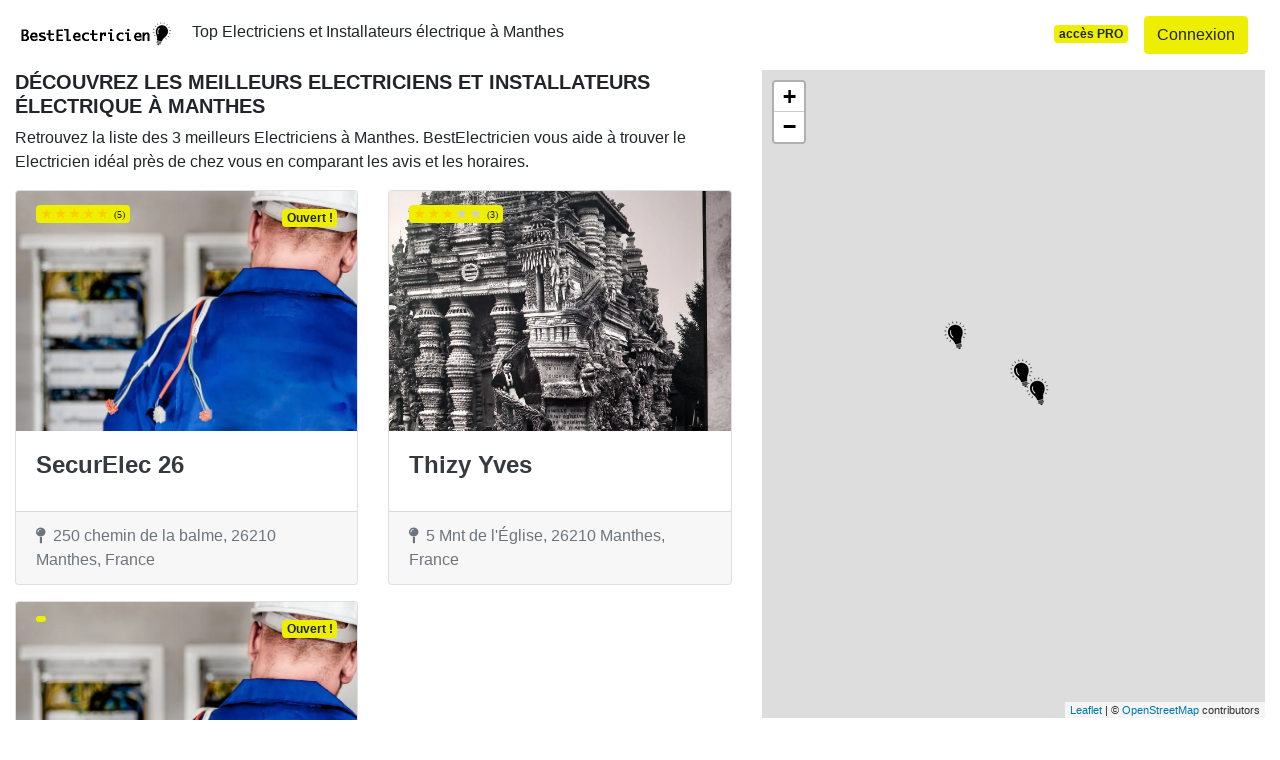

--- FILE ---
content_type: text/html; charset=utf-8
request_url: https://www.google.com/recaptcha/api2/aframe
body_size: 267
content:
<!DOCTYPE HTML><html><head><meta http-equiv="content-type" content="text/html; charset=UTF-8"></head><body><script nonce="9EtpFZ5l3dC-ciGWLH89MQ">/** Anti-fraud and anti-abuse applications only. See google.com/recaptcha */ try{var clients={'sodar':'https://pagead2.googlesyndication.com/pagead/sodar?'};window.addEventListener("message",function(a){try{if(a.source===window.parent){var b=JSON.parse(a.data);var c=clients[b['id']];if(c){var d=document.createElement('img');d.src=c+b['params']+'&rc='+(localStorage.getItem("rc::a")?sessionStorage.getItem("rc::b"):"");window.document.body.appendChild(d);sessionStorage.setItem("rc::e",parseInt(sessionStorage.getItem("rc::e")||0)+1);localStorage.setItem("rc::h",'1768925919265');}}}catch(b){}});window.parent.postMessage("_grecaptcha_ready", "*");}catch(b){}</script></body></html>

--- FILE ---
content_type: application/javascript
request_url: https://www.bestelectricien.fr/build/listing_bestelectricien.5b89c5d8.js
body_size: 3084
content:
(self.webpackChunk=self.webpackChunk||[]).push([[9581],{94180:(t,e,n)=>{var r={"./hello_controller.js":44695};function o(t){var e=i(t);return n(e)}function i(t){if(!n.o(r,t)){var e=new Error("Cannot find module '"+t+"'");throw e.code="MODULE_NOT_FOUND",e}return r[t]}o.keys=function(){return Object.keys(r)},o.resolve=i,t.exports=o,o.id=94180},38205:(t,e,n)=>{"use strict";n.d(e,{Z:()=>r});const r={"symfony--ux-chartjs--chart":n(42936).Z}},44695:(t,e,n)=>{"use strict";n.r(e),n.d(e,{default:()=>p});n(68304),n(24812),n(30489),n(41539),n(81299),n(12419),n(21703),n(96647),n(78011),n(69070),n(82526),n(41817),n(32165),n(66992),n(78783),n(33948);function r(t){return r="function"==typeof Symbol&&"symbol"==typeof Symbol.iterator?function(t){return typeof t}:function(t){return t&&"function"==typeof Symbol&&t.constructor===Symbol&&t!==Symbol.prototype?"symbol":typeof t},r(t)}function o(t,e){if(!(t instanceof e))throw new TypeError("Cannot call a class as a function")}function i(t,e){for(var n=0;n<e.length;n++){var r=e[n];r.enumerable=r.enumerable||!1,r.configurable=!0,"value"in r&&(r.writable=!0),Object.defineProperty(t,r.key,r)}}function a(t,e){return a=Object.setPrototypeOf?Object.setPrototypeOf.bind():function(t,e){return t.__proto__=e,t},a(t,e)}function c(t){var e=function(){if("undefined"==typeof Reflect||!Reflect.construct)return!1;if(Reflect.construct.sham)return!1;if("function"==typeof Proxy)return!0;try{return Boolean.prototype.valueOf.call(Reflect.construct(Boolean,[],(function(){}))),!0}catch(t){return!1}}();return function(){var n,r=s(t);if(e){var o=s(this).constructor;n=Reflect.construct(r,arguments,o)}else n=r.apply(this,arguments);return u(this,n)}}function u(t,e){if(e&&("object"===r(e)||"function"==typeof e))return e;if(void 0!==e)throw new TypeError("Derived constructors may only return object or undefined");return function(t){if(void 0===t)throw new ReferenceError("this hasn't been initialised - super() hasn't been called");return t}(t)}function s(t){return s=Object.setPrototypeOf?Object.getPrototypeOf.bind():function(t){return t.__proto__||Object.getPrototypeOf(t)},s(t)}var p=function(t){!function(t,e){if("function"!=typeof e&&null!==e)throw new TypeError("Super expression must either be null or a function");t.prototype=Object.create(e&&e.prototype,{constructor:{value:t,writable:!0,configurable:!0}}),Object.defineProperty(t,"prototype",{writable:!1}),e&&a(t,e)}(s,t);var e,n,r,u=c(s);function s(){return o(this,s),u.apply(this,arguments)}return e=s,(n=[{key:"connect",value:function(){this.element.textContent="Hello Stimulus! Edit me in assets/controllers/hello_controller.js"}}])&&i(e.prototype,n),r&&i(e,r),Object.defineProperty(e,"prototype",{writable:!1}),s}(n(6599).Qr)},99437:(t,e,n)=>{"use strict";n.r(e);n(74916),n(15306),n(32564);var r=n(52732),o=n.n(r);(0,n(42192).x)(n(94180));n(81594),n(43863),n(68048),n(77424),n(8471),n(18264),n(28087);new(o())({elements_selector:".lazy"});n(59809),n(36674),document.addEventListener("click",(function(t){var e=t.target.closest("[data-track-event]");if(e){t.preventDefault();var n={event:e.dataset.trackEvent};for(var r in e.dataset){if(e.dataset.hasOwnProperty(r))n[r.replace(/[A-Z]/g,(function(t){return"_".concat(t.toLowerCase())}))]=e.dataset[r]}window.dataLayer.push(n),setTimeout((function(){window.open(e.href,e.target||"_self")}),300)}}))},81594:(t,e,n)=>{n(89554),n(41539),[].forEach.call(document.querySelectorAll(".adsbygoogle"),(function(){try{(adsbygoogle=window.adsbygoogle||[]).push({})}catch(t){console.log(t)}}))},70874:(t,e,n)=>{var r=n(19755);r(document).ready((function(){var t=[];r("[data-place-id]").each((function(e){t.push(r(this).data("place-id"))})),t.length>0&&r.post("/update/hit/listing",{ids:t})}))},45557:(t,e,n)=>{var r=n(19755);function o(t){window.location.href=this.options.uri}n(21249),n(89554),n(41539),n(54747),n(68309),n(45243),n(57756),initMap=function(t,e,n){"undefined"!=typeof myMap&&myMap.remove(),myMap=L.map("map").setView([e.lat,e.lng],t),myMap.scrollWheelZoom.disable(),L.tileLayer("https://{s}.tile.openstreetmap.org/{z}/{x}/{y}.png",{attribution:'&copy; <a href="https://www.openstreetmap.org/copyright">OpenStreetMap</a> contributors'}).addTo(myMap);var r=L.icon({iconUrl:"/favicon-32x32.png",iconSize:[32,32]});n.forEach((function(t){L.marker([t.lat,t.lng],{title:t.name,uri:t.uri,icon:r,riseOnHover:!0}).addTo(myMap).on("click",o)}))},r(document).on("click","#map_show",(function(){initMap(17,mapCenter,mapMarkers)}))},44780:(t,e,n)=>{var r=n(19755);n(83710),n(89554),n(41539),n(54747),n(91058),n(69826),r(document).ready((function(){var t=new Date,e=t.getDay(),n=t.getHours(),o=t.getMinutes();r("[data-opening]").each((function(t){if(openingDay=r(this).data("opening")[e],void 0!==openingDay){var i=!1;openingDay.forEach((function(t){openHour=parseInt(t.open.substring(0,2)),openMin=parseInt(t.open.substring(2,4)),closeHour=parseInt(t.close.substring(0,2)),closeMin=parseInt(t.close.substring(2,4)),(openHour<n&&n<closeHour||openHour==n&&openMin<=o||closeHour==n&&closeMin>=o)&&(i=!0)})),!0===i?r(this).find(".badge-opening").append('<div class="badge badge-primary">\n                <strong>Ouvert !</strong>\n            </div>'):(openHour<n+1&&n<closeHour||openHour==n+1&&openMin<=o||closeHour==n&&closeMin>=o)&&r(this).find(".badge-opening").append('<div class="badge badge-primary">\n                <strong>Bientôt Ouvert !</strong>\n            </div>')}else if(1==r(this).data("opening").length&&(openingSunday=r(this).data("opening")[0],void 0!==openingSunday)){var a=!1;null!==openingSunday.open&&null==openingSunday.close&&(a=!0),!0===a&&r(this).find(".badge-opening").append('<div class="badge badge-primary">\n                <strong>24h/24 !</strong>\n            </div>')}}))}))},66460:(t,e,n)=>{var r=n(19755);r(document).ready((function(){r.get("/update"+window.location.pathname)}))},29672:(t,e,n)=>{n(99437),n(45557),n(23197),n(9640),n(44780),n(66460),n(70874)},8807:(t,e,n)=>{"use strict";n(29672)},83009:(t,e,n)=>{var r=n(17854),o=n(47293),i=n(1702),a=n(41340),c=n(53111).trim,u=n(81361),s=r.parseInt,p=r.Symbol,l=p&&p.iterator,f=/^[+-]?0x/i,d=i(f.exec),y=8!==s(u+"08")||22!==s(u+"0x16")||l&&!o((function(){s(Object(l))}));t.exports=y?function(t,e){var n=c(a(t));return s(n,e>>>0||(d(f,n)?16:10))}:s},53111:(t,e,n)=>{var r=n(1702),o=n(84488),i=n(41340),a=n(81361),c=r("".replace),u="["+a+"]",s=RegExp("^"+u+u+"*"),p=RegExp(u+u+"*$"),l=function(t){return function(e){var n=i(o(e));return 1&t&&(n=c(n,s,"")),2&t&&(n=c(n,p,"")),n}};t.exports={start:l(1),end:l(2),trim:l(3)}},81361:t=>{t.exports="\t\n\v\f\r                　\u2028\u2029\ufeff"},69826:(t,e,n)=>{"use strict";var r=n(82109),o=n(42092).find,i=n(51223),a="find",c=!0;a in[]&&Array(1).find((function(){c=!1})),r({target:"Array",proto:!0,forced:c},{find:function(t){return o(this,t,arguments.length>1?arguments[1]:void 0)}}),i(a)},83710:(t,e,n)=>{var r=n(1702),o=n(98052),i=Date.prototype,a="Invalid Date",c="toString",u=r(i.toString),s=r(i.getTime);String(new Date(NaN))!=a&&o(i,c,(function(){var t=s(this);return t==t?u(this):a}))},91058:(t,e,n)=>{var r=n(82109),o=n(83009);r({global:!0,forced:parseInt!=o},{parseInt:o})},59809:(t,e,n)=>{"use strict";n.r(e)},23197:(t,e,n)=>{"use strict";n.r(e)},36674:(t,e,n)=>{"use strict";n.r(e)},9640:(t,e,n)=>{"use strict";n.r(e)}},t=>{t.O(0,[9804,4772],(()=>{return e=8807,t(t.s=e);var e}));t.O()}]);